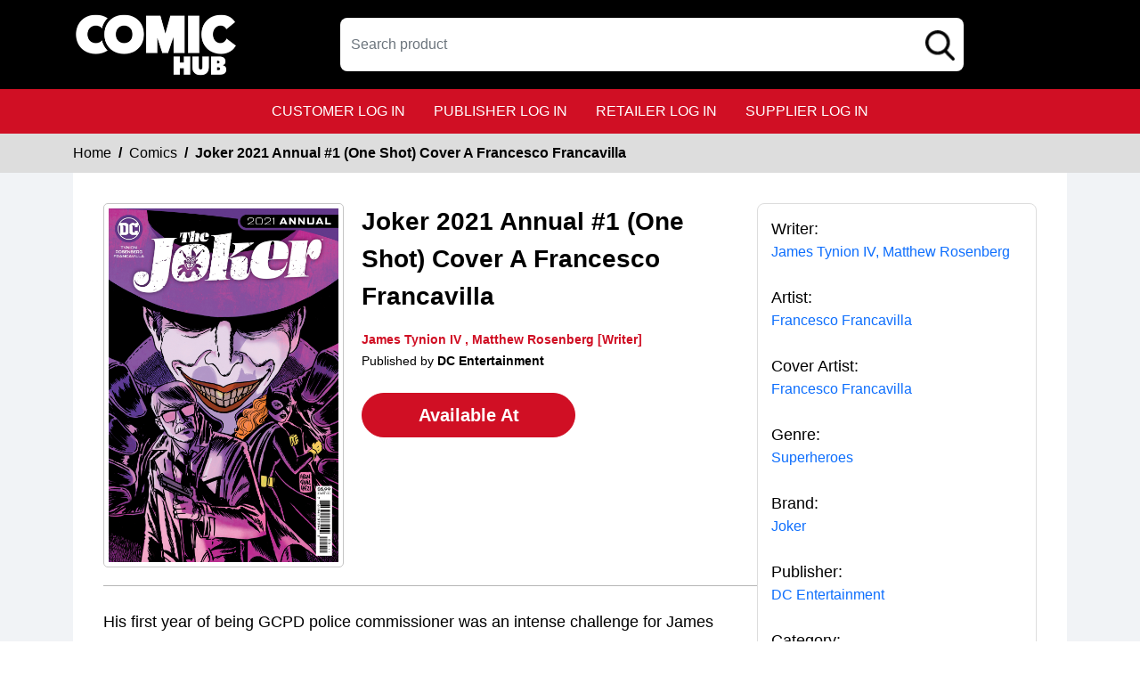

--- FILE ---
content_type: text/html; charset=utf-8
request_url: https://comichub.com/products/joker-2021-annual-1-one-shot-cover-a-francesco-francavilla
body_size: 10271
content:
<!DOCTYPE html>
<html lang="en">
<head>
    <meta charset="utf-8">
    <meta name="viewport" content="width=device-width, initial-scale=1, maximum-scale=1">
    
	<meta property="og:type" content="website">
	<meta property="og:image" content="https://comichub.blob.core.windows.net/high/dc7b19ca-ab7a-4111-b70d-cdd3476d3e12.jpg">
	<meta property="og:url" content="https://comichub.com/products/joker-2021-annual-1-one-shot-cover-a-francesco-francavilla">
	<meta property="og:image:width" content="450" />
	<meta property="og:image:height" content="298" />


    
	<meta name="title" content="Joker 2021 Annual #1 (One Shot) Cover A Francesco Francavilla | ComicHub" />
	<meta name="description" content="Get your hands on the Joker 2021 Annual #1 (One Shot) Cover A Francesco Francavilla Comics from DC Entertainment on ComicHub. Written by James Tynion IV,Matthew Rosenberg and illustrated by Francesco Francavilla,Francesco Francavilla, this Superheroes Comics features  stunning coloring. Add it to your Superheroes Comics collection today." />



    <title>Joker 2021 Annual #1 (One Shot) Cover A Francesco Francavilla | ComicHub</title>

    <link rel="preconnect" href="https://fonts.googleapis.com">
    <link rel="preconnect" href="https://fonts.gstatic.com" crossorigin>
    <link href="https://fonts.googleapis.com/css2?family=Poppins:ital,wght@0,100;0,200;0,300;0,400;0,500;0,600;0,700;0,800;0,900;1,100;1,200;1,300;1,400;1,500;1,600;1,700;1,800;1,900&display=swap" rel="preconnect">
    <link rel="shortcut icon" href="https://retailer.comichub.com/image/favicon.png" type="image/x-icon" />


    <link href="/css/bootstrap.min.css" rel="stylesheet" type="text/css">
    <link href="/css/owl.carousel.min.css" rel="stylesheet" type="text/css">
    <link href="/css/custom.css" rel="stylesheet" type="text/css">



	



</head>
<body>
    <!--header-Part-->
<header>
	<div class="container">
		<div class="topheader">
			<div class="logo"><figure><a href="/"><img src="/images/logo.png" width="183" height="87" alt="ComicHub - Your Ultimate Destination for Comics and Pop Culture" title="Comic-Hub"></a></figure></div>
<form action="/allproduct" id="FormSearchProduct" method="post">				<div class="searchbox">
					<input type="text" class="form-control" id="txtsearch" name="txtsearch" autocomplete="off" placeholder="Search product" required="required">
					<input type="hidden" id="hidSearchId" name="hidSearchId" value="" />
					<a class="searchicon" href="javascript:FormSearchProduct()"><img src="/images/search-icon.png" width="33" height="31" alt="Search"></a>
				</div>
</form>		<div class="connect-icon">
			<a class="searchmobile" href="javascript:void(0)"><img src="/images/search-white-icon.png" width="33" height="31" alt="Search"></a>

			
		</div>
		</div>
	</div>
	<nav class="navbar navbar-expand-lg">
		<div class="container">
			<button id="nav-menus" class="navbar-toggler collapsed" type="button" data-bs-toggle="collapse" data-bs-target="#navbarNavDropdown" aria-controls="navbarNavDropdown" aria-expanded="false" aria-label="Toggle navigation">
				<span></span>
				<span></span>
				<span></span>
				<span></span>
			</button>
			<div class="collapse navbar-collapse" id="navbarNavDropdown">
				<ul class="navbar-nav">
					<li class="nav-item"><a aria-label="customer log in"  target="_blank"  class="nav-link active" aria-current="page" href="https://customer.comichub.com/">customer log in</a></li>
					<li class="nav-item"><a aria-label="publisher log in" target="_blank" class="nav-link" href="https://publisher.comichub.com/">publisher log in</a></li>
					<li class="nav-item"><a aria-label="retailer log in" target="_blank"  class="nav-link" href="https://retailer.comichub.com/">retailer log in</a></li>
					<li class="nav-item"><a aria-label="supplier log in"  target="_blank" class="nav-link" href="https://supplier.comichub.com/">supplier log in</a></li>
					 
				</ul>
			</div>
		</div>
	</nav>
</header>



<div class="clearfix"></div>



    






<input data-val="true" data-val-required="The Id field is required." id="Id" name="Id" type="hidden" value="joker-2021-annual-1-one-shot-cover-a-francesco-francavilla" />
<div class="clearfix"></div>
<div class="breadcrumb-section">
	<div class="container">
		<ol class="breadcrumb">
			<li class="breadcrumb-item"><a aria-label="Home" href="/">Home</a></li>
				<li class="breadcrumb-item"><a aria-label="Comics" href="https://comichub.com/Category/Product/Comics">Comics</a></li>
			<li class="breadcrumb-item active" aria-current="page">Joker 2021 Annual #1 (One Shot) Cover A Francesco Francavilla</li>
		</ol>
	</div>
</div>

<div class="product-section">
	<div class="container">
		<div class="productdetailbg">
			<div class="productdetail">
				<div class="detail-left">



					<div class="productitem">
						<div class="productimg">
							<figure id="ZOOMimage" class="" style="margin-bottom: 0px;">
								<img id="zoommainImage" src="https://comichub.blob.core.windows.net/high/dc7b19ca-ab7a-4111-b70d-cdd3476d3e12.jpg" onError="this.onerror=null;this.src='/Image/bignoImage.png';" alt="ComicHUb Image" />
							</figure>

						</div>

                        <div class="productbox-content">
                            <h4>Joker 2021 Annual #1 (One Shot) Cover A Francesco Francavilla</h4>
                                <span class="authorname">
James Tynion IV                                            <span>,</span> Matthew Rosenberg                                    [Writer]
                                </span>

                                <span class="publishedby">Published by <strong>DC Entertainment</strong></span>
                                                                <div class="availablebtn mt-4"><a aria-label="joker-2021-annual-1-one-shot-cover-a-francesco-francavilla" href="https://comichub.com/AvailableAt/Index/joker-2021-annual-1-one-shot-cover-a-francesco-francavilla?top=&amp;rowNum=" class="btn redbtn">Available At</a></div>


                        </div>
						</div>
					<div class="aboutproduct">
						<p>His first year of being GCPD police commissioner was an intense challenge for James Gordon. He battled corruption in the ranks, his marriage was in shambles, and the vigilante Batman was clearly welcoming new recruits with the appearance of Batgirl. And The Joker picked his moment to unleash hell!.</p>

						<h2 style="font-size:18px;">Joker 2021 Annual #1 (One Shot) Cover A Francesco Francavilla</h2>

					</div>
				</div>
				<div class="detail-right">
					<ul>
							<li>
								<strong>Writer:</strong>
								<p>
											<a aria-label="james-tynion-iv_6CB84E" href="/Writers/product/james-tynion-iv_6CB84E">James Tynion IV, </a>
											<a aria-label="matthew-rosenberg_39309C" href="/Writers/product/matthew-rosenberg_39309C">Matthew Rosenberg </a>
																	</p>

							</li>
													<li>
								<strong>Artist:</strong>
								<p>
											<a aria-label="francesco-francavilla_BC68E5" href="/Artist/product/francesco-francavilla_BC68E5">Francesco Francavilla </a>
																	</p>
							</li>
													<li>
								<strong>Cover Artist:</strong>
								<p>
											<a aria-label="francesco-francavilla_BC68E5" href="/Artist/product/francesco-francavilla_BC68E5">Francesco Francavilla </a>
																	</p>
							</li>
													<li>
								<strong>Genre:</strong>
								<p>

											<a aria-label="superheroes" href="/Genre/product/superheroes">Superheroes </a>
																	</p>
							</li>
													<li>
								<strong>Brand:</strong>
								<p>
											<a aria-label="joker" href="/Brands/product/joker">Joker </a>
																	</p>
							</li>
													<li>

								<strong>Publisher:</strong>  <p>
									<a aria-label="dc-entertainment_92028F" href="/Publisher/product/dc-entertainment_92028F">DC Entertainment</a>
								</p>
							</li>

							<li>
								<strong>Category:</strong>  <p> <a aria-label="Comics" href="/Category/Product/Comics">Comics</a></p>
							</li>


					</ul>


				</div>








				




			</div>

			<div class="top-category">
				


			</div>
		</div>
	</div>
</div>

<div class="modal fade" id="brandviewmoreModel" tabindex="-1" aria-labelledby="exampleModalLabel" aria-hidden="true" style="top:40%">
	<div class="modal-dialog">
		<div class="modal-content">
			<div class="modal-header">
				<h5 class="modal-title">Brand</h5>
				<button type="button" class="btn-close" data-bs-dismiss="modal" aria-label="Close"></button>
			</div>
			<div class="modal-body">
				<div class="viewmore-detail">
							<a aria-label="joker" href="/Brands/product/joker">Joker </a>
				</div>
			</div>
		</div>
	</div>
</div>

<div class="modal fade" id="genreviewmoreModel" tabindex="-1" aria-labelledby="exampleModalLabel" aria-hidden="true" style="top:40%">
	<div class="modal-dialog">
		<div class="modal-content">
			<div class="modal-header">
				<h5 class="modal-title">Genre</h5>
				<button type="button" class="btn-close" data-bs-dismiss="modal" aria-label="Close"></button>
			</div>
			<div class="modal-body">
				<div class="viewmore-detail">
							<a aria-label="superheroes" href="/Genre/product/superheroes">Superheroes </a>
				</div>
			</div>
		</div>
	</div>
</div>

<div class="modal fade" id="artistviewmoreModel" tabindex="-1" aria-labelledby="exampleModalLabel" aria-hidden="true" style="top:40%">
	<div class="modal-dialog">
		<div class="modal-content">
			<div class="modal-header">
				<h5 class="modal-title">Artist</h5>
				<button type="button" class="btn-close" data-bs-dismiss="modal" aria-label="Close"></button>
			</div>
			<div class="modal-body">
				<div class="viewmore-detail">
							<a aria-label="francesco-francavilla_BC68E5" href="/Artist/product/francesco-francavilla_BC68E5">Francesco Francavilla </a>
				</div>
			</div>
		</div>
	</div>
</div>

<div class="modal fade" id="writerviewmoreModel" tabindex="-1" aria-labelledby="exampleModalLabel" aria-hidden="true" style="top:40%">
	<div class="modal-dialog">
		<div class="modal-content">
			<div class="modal-header">
				<h5 class="modal-title">Writer</h5>
				<button type="button" class="btn-close" data-bs-dismiss="modal" aria-label="Close"></button>
			</div>
			<div class="modal-body">
				<div class="viewmore-detail">
							<a aria-label="james-tynion-iv_6CB84E" href="/Writers/product/james-tynion-iv_6CB84E">James Tynion IV, </a>
							<a aria-label="matthew-rosenberg_39309C" href="/Writers/product/matthew-rosenberg_39309C">Matthew Rosenberg </a>
				</div>
			</div>
		</div>
	</div>
</div>

<div class="modal fade" id="coverviewmoreModel" tabindex="-1" aria-labelledby="exampleModalLabel" aria-hidden="true" style="top:40%">
	<div class="modal-dialog">
		<div class="modal-content">
			<div class="modal-header">
				<h5 class="modal-title">Artist</h5>
				<button type="button" class="btn-close" data-bs-dismiss="modal" aria-label="Close"></button>
			</div>
			<div class="modal-body">
				<div class="viewmore-detail">
							<a aria-label="francesco-francavilla_BC68E5" href="/Artist/product/francesco-francavilla_BC68E5">Francesco Francavilla </a>
				</div>
			</div>
		</div>
	</div>
</div>

<script type="application/ld+json">
                            {
                            "@context": "https://schema.org",
                            "@type": "BreadcrumbList",
                            "itemListElement":
                            [
                            {
                            "@type": "ListItem",
                            "position": 1,
                            "name": "Home",
                            "item": "https://comichub.com"
                            },
                            {
                            "@type": "ListItem",
                            "position": 2,
                            "name": "Comics",
                            "item": "https://comichub.com/Category/Product/Comics"
                            },
                            {
                            "@type": "ListItem",
                            "position": 3,
                            "name": "Joker 2021 Annual #1 (One Shot) Cover A Francesco Francavilla"
                            }
                            ]
                            }
</script>
<script type="application/ld+json">
                        {"@context":"https://schema.org", "@type":"Product", "name":"Joker 2021 Annual #1 (One Shot) Cover A Francesco Francavilla" , "description":"His first year of being GCPD police commissioner was an intense challenge for James Gordon. He battled corruption in the ranks, his marriage was in shambles, and the vigilante Batman was clearly welcoming new recruits with the appearance of Batgirl. And The Joker picked his moment to unleash hell!", "url":"https://comichub.com/Product/joker-2021-annual-1-one-shot-cover-a-francesco-francavilla","image":"https://comichub.blob.core.windows.net/low/dc7b19ca-ab7a-4111-b70d-cdd3476d3e12.jpg" ,"offers":{ "@type":"Offer","priceCurrency":"USD","price":"$ 0","availability":"https://schema.org/InStock"},"category":"Comics"}
</script>





<style>
	.productlist li a {
		font-family: 'RobotoRegular';
		/*color: #6e6e6e;*/
	}

	.legacy {
		color: white;
	}


	.fs-icon {
		display: none;
	}

	.marginauto {
		display: flex;
		justify-content: center;
		align-items: center;
	}
</style>


    <!--footer-Part-->
<footer>
	<div class="container">
		<div class="formsection">
			<div class="footercontent">
				<figure><img src="/images/logo.png" width="183" height="87" alt="logo"></figure>
				<p>The ComicHub suite of tools, encompassing the customer app, customer website, publisher portal, creator portal, retailer POS, retailer eCommerce websites, publisher and retailer marketing tools and this ComicHub product directory all seamlessly integrate to ensure the print comic industry continues to thrive in the digital era.</p>
				<div class="download-section">
					<p><strong>Download ComicHub Mobile Application</strong></p>
					<div class="downloadlink">
						<a href="https://play.google.com/store/apps/details?id=com.comichub&hl=en"><img src="/images/google-play.png" width="146" height="53" alt="ComicHub Mobile Application At Google Play Store"></a>
						<a href="https://itunes.apple.com/in/app/comichub/id1022818995?mt=8"><img src="/images/app-store.png" width="146" height="53" alt="ComicHub Mobile Application At App Store"></a>
					</div>
				</div>
				<div style="padding-top:20px">
					<table width="100%">
						<tbody>
							<tr>
								<td align="left" >
									<a href="https://www.comics.org/" target="_blank">
										<picture>
											<source media="(min-width: 1461px)" srcset="/images/gcd.png" width="228" height="228">
											<source media="(min-width: 1025px) and (max-width: 1450px)" srcset="/images/gcd.png" width="228" height="228">
											<source media="(min-width: 720px) and (max-width: 1024px)" srcset="/images/gcd.png" width="115" height="115">
											<source media="(max-width: 480px)" srcset="/images/gcd.png" width="160">
											<img src="/images/gcd.png" alt="ComicHub Virtual Store Ada Compaliance" width="228" height="228">
										</picture>
										<picture>
											<source media="(min-width: 1461px)" srcset="/images/ada.png" width="228" height="228">
											<source media="(min-width: 1025px) and (max-width: 1450px)" srcset="/images/ada.png" width="228" height="228">
											<source media="(min-width: 720px) and (max-width: 1024px)" srcset="/images/ada.png" width="115" height="115">
											<source media="(max-width: 480px)" srcset="/images/ada.png" width="160">
											<img src="/images/ada.png" alt="ComicHub Virtual Store Ada Compaliance" width="228" height="228">
										</picture>
									</a>
								</td>
								 
							</tr>
							<tr>

								<td ><p class="ada" style="color:#fff; font-size:15px; line-height:20px; padding-right:70px">We strive to be ADA compliant and self-audit every three months.  If you do find an issue, please contact us.</p></td>
							</tr>
						</tbody>
					</table>
				</div>
			</div>

			<div class="footerform">
<form action="/Support" class="footer-form" enctype="multipart/form-data" id="FormSupport" method="post">					<h3>Support</h3>
					<div class="row">
						<div class="col-12">
							<div class="form-group">
								<label for="Name">Name<b>*</b></label>
								<input class="form-control" data-val="true" data-val-required="Name is required." id="Name" maxlength="100" name="Name" type="text" value="" />
								<span class="field-validation-valid" data-valmsg-for="Name" data-valmsg-replace="true"></span>
							</div>
						</div>
					</div>
					<div class="row">
						<div class="col-6">
							<div class="form-group">
								<label for="Phone">Phone Number<b>*</b></label>
								<input class="form-control" data-val="true" data-val-required="Phone is required." id="Phone" maxlength="12" name="Phone" type="text" value="" />
								<span class="field-validation-valid" data-valmsg-for="Phone" data-valmsg-replace="true"></span>
							</div>
						</div>
						<div class="col-6">
							<div class="form-group">
								<label for="EmailId">Email<b>*</b></label>
								<input class="form-control" data-val="true" data-val-regex="Invalid email id." data-val-regex-pattern="[A-Za-z0-9._%+-]+@[A-Za-z0-9.-]+\.[A-Za-z]{2,4}" data-val-required="Email is required." id="EmailId" maxlength="100" name="EmailId" type="text" value="" />
								<span class="field-validation-valid" data-valmsg-for="EmailId" data-valmsg-replace="true"></span>
							</div>
						</div>
					</div>
					<div class="row">
						<div class="col-6">
							<div class="form-group">
								<label for="Address">Address</label>
								<input class="form-control" data-val="true" data-val-required="Address is required." id="Address" maxlength="12" name="Address" type="text" value="" />
								<span class="field-validation-valid" data-valmsg-for="Address" data-valmsg-replace="true"></span>
							</div>
						</div>
						<div class="col-6">
							<div class="form-group">
								<label for="City">City</label>
								<input class="form-control" data-val="true" data-val-required="City is required." id="City" maxlength="100" name="City" type="text" value="" />
								<span class="field-validation-valid" data-valmsg-for="City" data-valmsg-replace="true"></span>
							</div>
						</div>
					</div>
					<div class="row">
						<div class="col-6">
							<div class="form-group">
								<label for="State">State</label>
								<input class="form-control" data-val="true" data-val-required="State is required." id="State" maxlength="100" name="State" type="text" value="" />
								<span class="field-validation-valid" data-valmsg-for="State" data-valmsg-replace="true"></span>
							</div>
						</div>
						<div class="col-6">
							<div class="form-group">
								<label for="ZipCode">Zipcode</label>
								<input class="form-control" data-val="true" data-val-regex="Enter only Number" data-val-regex-pattern="([1-9][0-9]*)" data-val-required="ZipCode is required." id="ZipCode" maxlength="12" name="ZipCode" type="text" value="" />
								<span class="field-validation-valid" data-valmsg-for="ZipCode" data-valmsg-replace="true"></span>
							</div>
						</div>
					</div>
					<div class="row">
						<div class="col-12">
							<div class="form-group">
								<label for="Comment">
									Tell us briefly what you need...<b>*</b>
								</label>
								<textarea class="form-control" cols="20" id="Comment" maxlength="500" name="Comment" rows="3" style="padding-top:25px">
</textarea>
							</div>
						</div>
					</div>
					<div class="row">
						<div class="col-6">
							<div class="form-group">
								<div class="col-12">
									<div class="col-6">
										<figure  style="display:flex;" >

											<img id="captchimg" src="" alt="captcha-img" width="100" height="30" />
											<img src="/Image/imgCaptha.png"   alt="refresh-img" onclick="Change()" style="cursor: pointer; margin-left: 3px" width="30" height="30">
										</figure>
									</div>
									<div class="col-6">
										<label id="CaptchaCodeId" for="CaptchaCode">CaptchaCode<b>*</b></label>
										<input class="form-control mobileCaptcha" data-val="true" data-val-required="Captcha is required." id="CaptchaCode" maxlength="8" name="CaptchaCode" type="text" value="" />
										<span class="field-validation-valid" data-valmsg-for="CaptchaCode" data-valmsg-replace="true"></span>
									</div>
								</div>
							</div>
						</div>
						<div class="col-6">
							<div class="form-group">
								<div class="text-end">
									<button type="submit" class="btn redbtn">submit</button>
								</div>
							</div>
						</div>
					</div>
</form>			</div>

		</div>
	</div>
	<div class="footersection">
		<div class="container">
			<ul class="footerlink">
				<li><a href="/Artists">Artists</a></li>
				<li><a href="/Writers">Writers</a></li>
				<li><a href="/Brands">Brands</a></li>
				<li><a href="/Genres">Genres</a></li>
				<li><a href="/Publisher">Publishers</a></li>
				<li><a href="/Colorists">Colorists</a></li>
				<li id="AdvanceFillter"><a href="javascript:void(0)" onclick="HideLightBox('1')">Advanced Filter</a></li>
				<li><a href="/PrivacyPolicy">Privacy Policy</a></li>
			</ul>
			<p class="copyright">&copy; Copyright All Right Reserved, ComicHub 2026.</p>
		</div>
	</div>
</footer>
<div class="SuccessMsg pt10" id="AjaxSuccessMsg" style="display: none; margin-bottom: 2%;"><span></span></div>
<div class="ErrorMsg pt10" id="AjaxErrorMessage" style="display: none; margin-bottom: 2%;"><span></span></div>



<style>
	.field-validation-error span {
		color: white;
	}

    @media only screen and (max-width: 800px) {
        .mobileCaptcha {
            width: 180px !important;
        }

        .footerform .redbtn {
            min-width: 160px;
        }
    }

    @media only screen and (min-width: 998px) and (max-width: 1024px) {
        .footerform .redbtn {
            min-width: 220px;
        }
    }
</style>







    <div class="loader" id="UpdateProgress" style="display: none;">
        <figure>
            <img src="/image/loader.GIF" alt="img">
        </figure>
    </div>

    <script src="/js/jquery-min.js"></script>
    <script src="/js/bootstrap.bundle.min.js"></script>
    <script src="/js/owl.carousel.min.js"></script>
    <script src="/Scripts/equalheights.js"></script>

    <link href="/NewTheam/css/font-awesome.min.css" defer rel="stylesheet" type="text/css">
    <link rel="stylesheet" href="//code.jquery.com/ui/1.8.24/themes/smoothness/jquery-ui.css">
    <script src="/Scripts/jquery-ui-1.8.24.min.js"></script>

    

    <script>
        $(document).ready(function () {
            $('#nav-menus').click(function () {
                $(this).toggleClass('open');
                $('body').toggleClass('stop-scroll');
            });
        });
        $(document).ready(function () {
            $('.searchmobile').click(function () {
                $('.searchbox').toggleClass('show');
            });
        });
        $(window).scroll(function () {
            var sticky = $('header'),
                scroll = $(window).scrollTop();
            if (scroll >= 100) {
                sticky.addClass('headerfixed');
            } else {
                sticky.removeClass('headerfixed');
            }
        });

    </script>

    
	<script>


		$('.product-slider').owlCarousel({
			loop: false,
			nav: false,
			dots: true,
			autoplay: true,
			margin: 20,
			responsive: {
				0: {
					items: 2,
				},
				568: {
					items: 2
				},
				768: {
					items: 3
				},
				1199: {
					items: 5
				}
			}
		})


     if (0 > 5) {
        $('.owl-next').show();
        $('.owl-prev').show();
    }
    else {
        $('.owl-next').hide();
        $('.owl-prev').hide();
    }

	</script>




	<script>

    $(document).ready(function () {

    	$("#zoommainImage").data('zoom-image', "https://comichub.blob.core.windows.net/high/dc7b19ca-ab7a-4111-b70d-cdd3476d3e12.jpg").elevateZoom({
    		 gallery: 'gallery_01'
			,cursor: 'pointer'
			,galleryActiveClass: "active",
			zoomType: 'inner',
            cursor: 'crosshair'
    	});

        RecentViewsListCookie();
    	RemoveExtraWords();
    	DisAbleBackBtn();

         setTimeout(function () { $(".marginauto").removeAttr('style'); }, 1000);



    });



    function RemoveExtraWords() {
        $('div').contents().filter(function () {
            return this.nodeType == 3
        }).each(function () {

            this.textContent = this.textContent.replace('Ninja Slider trial version', '');
        });

    }

    function DisAbleBackBtn() {

        window.history.pushState(null, "", window.location.href);
        window.onpopstate = function () {
            window.history.pushState(null, "", window.location.href);
        };
    }

    function AvailableAt(hrefId) {
        $('#UpdateProgress').show();
       // window.location = $("#" + hrefId).attr("href");
        window.location = hrefId;
    }
    function ChangeImage(imageId) {

        var imagesSrc = 'https://comichub.blob.core.windows.net/' + imageId;

        $("#mainImage").attr("src", imagesSrc);
        //$("#mainImage").elevateZoom({ gallery: 'gallery_01', cursor: 'pointer', galleryActiveClass: "active" });
    }

    function NewChangeImage(imageId) {

    	var imagesSrc = 'https://comichub.blob.core.windows.net/' + imageId;

    	$("#zoommainImage").attr("src", imagesSrc);

    	$("#zoommainImage").data('zoom-image', imagesSrc)
            .elevateZoom({
                gallery: 'gallery_01', cursor: 'pointer', galleryActiveClass: "active", zoomType: 'inner',
                cursor: 'crosshair' });
    }

    function RecentViewsListCookie() {
        try {

            //createCookie("RecentViewsList", "");

            var productList = "";
            if (readCookie("RecentViewsList") != null && readCookie("RecentViewsList") != "") {
                productList = readCookie("RecentViewsList");
                RecentViewsSliderBindHtml(productList);
            }

            var value = ("dc7b19ca-ab7a-4111-b70d-cdd3476d3e12,Joker 2021 Annual #1 (One Shot) Cover A Francesco Francavilla,joker-2021-annual-1-one-shot-cover-a-francesco-francavilla");

            if (productList.indexOf(value) == -1) {

                if (productList == null || productList == "") {
                    productList = value;
                }
                else {
                    productList = productList + "_cc_" + value;
                }
                createCookie("RecentViewsList", productList, 15);
            }

        }
        catch (err) {
            //
        }
    }

    function RecentViewsSliderBindHtml(productList) {

        var productListArray = productList.split("_cc_");

        if (productListArray != null && productListArray.length > 0) {
            var sliderHtml = "";
            var countLength = 0;
            for (var i = 0; i < productListArray.length; i++) {
                var items = productListArray[i].split(",");

                if (("dc7b19ca-ab7a-4111-b70d-cdd3476d3e12").toLowerCase() != items[0].toLowerCase()) {
                    countLength = countLength + 1;
                    var img = "https://comichub.blob.core.windows.net/low/" + items[0] + ".jpg";
                    var url = "https://comichub.com/products/" + items[2];
                    sliderHtml = sliderHtml + "<div class='item'> "
                                       + "<div class='products-blog'>"
                                          + " <a href='" + url + "'> "
                                            + "   <figure class='zoomin equalSize marginauto' style='max-height: 400px;'> "
                                              + " <img src='" + img + "'  alt='image'style='max-height: 400px;' > "
                                             + " </figure> "
                                             + " <div class='products-text'> "
                                               + items[1]
                                              + "</div> "
                                          + " </a> "
                                       + "</div> "
                                    + "</div> ";
                }



            }

            if (sliderHtml != null && sliderHtml != "") {
                $("#recentviewslider").html(sliderHtml);
                $("#relatedproductmaindiv").show();
                RecentViewsSliderCall(countLength);

                setTimeout(function () {
                    $('.equalSize').equalHeights();
                }, 2000);

            }
        }

    }
    function RecentViewsSliderCall(length) {
        if (length < 5) {

            $('.owl-carousel-productdetail').owlCarousel({
                loop: false,
                margin: 18,
                responsiveClass: true,
                nav: false,
                autoplay: false,
                items: length

            });

            $(".owl-next,.owl-prev").hide();

        }
        else {

            $('.owl-carousel-productdetail').owlCarousel({
                loop: true,
                margin: 18,
                responsiveClass: true,
                nav: false,
                autoplay: true,
                responsive: {
                    0: {
                        items: 1
                    },
                    480: {
                        items: 2
                    },
                    600: {
                        items: 3
                    },
                    768: {
                        items: 3
                    },
                    1024: {
                        items: 4,
                        margin: 10
                    },
                    1025: {
                        items: 5
                    }
                }
            });
        }

    }


    $('.thumb').click(function (e) {
        e.preventDefault();  //stop the browser from following

    });
	$(document).ready(function () {

		if (0 > 5) {
			$(".owl-prev").show();
			$(".owl-next").show();
		}
		else {
			$(".owl-prev").hide();
			$(".owl-next").hide();
		}
	});

	</script>


    <script>

		$('.form-control').on('focus blur', function (e) {
			$(this).parents('.form-group').toggleClass('focused', (e.type === 'focus' || this.value.length > 0));
		}).trigger('blur');
        $(document).ready(function () {
			getEqualhight();
        Change();
        FormSupport();

    });

    function FormSearchProduct() {
		if ($("#txtsearch").val() != null && $("#txtsearch").val() != "") {
			//$("#btnSubmit").click();
             $("#FormSearchProduct").submit();
        }
    }

    function FormSupport() {


        $("#FormSupport").submit(function (event) {


            if ($(this).valid()) {


                $("#UpdateProgress").show();

                $.ajax({
                    type: "POST",
                    url: '/Support/SupportAjax',
                    data: $('#FormSupport').serialize(),
                    success: function (data) {
                        if (data.status) {

                            $('#FormSupport')[0].reset();
                            Change();

                            $("#UpdateProgress").hide();
                            $("#AjaxSuccessMsg span").text(data.msg);

                            $("#AjaxSuccessMsg").show().hide(20000);
                        }
                        else {

                            $("#UpdateProgress").hide();
                            $("#AjaxErrorMessage span").text(data.msg);

                            $("#AjaxErrorMessage").show().hide(20000);
                        }
                    },
                    error: function () {

                        $("#UpdateProgress").hide();
                    }
                });


            }


            event.preventDefault();
            return false;


        });


    }

    function Change() {

        $.ajax({
            type: "POST",
            url: '/Support/GenerateImage',
            data: $('#FormSupport').serialize(),
            success: function (data) {
                $('#captchimg').attr('src', data);
            },
            error: function () {


            }
        });

    }

    function getEqualhight() {

        $('.Requestequalcontiner').equalHeights();
        $(window).resize(function () {
            $('.Requestequalcontiner').equalHeights();
        });

        $('.Requestequalcontinertext').equalHeights();
        $(window).resize(function () {
            $('.Requestequalcontinertext').equalHeights();
        });

		$('.productcontent').equalHeights();
		$(window).resize(function () {
			$('.productcontent').equalHeights();
		});
    }

    function createCookie(name, value, days) {
        if (days) {
            var date = new Date();
            date.setTime(date.getTime() + (days * 24 * 60 * 60 * 1000));
            var expires = "; expires=" + date.toGMTString();
        }
        else
            var expires = "";
        document.cookie = name + "=" + value + expires + "; path=/";
    }



    function readCookie(name) {
        var nameEQ = name + "=";
        var ca = document.cookie.split(';');
        for (var i = 0; i < ca.length; i++) {
            var c = ca[i];
            while (c.charAt(0) == ' ') c = c.substring(1, c.length);
            if (c.indexOf(nameEQ) == 0) return c.substring(nameEQ.length, c.length);
        }
        return null;
    }


    function eraseCookie(name) {
        createCookie(name, "", -1);
        }


		$(document).ready(function () {
			$("#txtsearch").autocomplete({
				minLength:3,
				select: function (e, i) {
					$("#txtsearch").val(i.item.label);
					$('#hidSearchId').val(i.item.val);
					$("#FormSearchProduct").submit();
				},
				source: function (request, response) {
					var st = request.term;
					st = st.replace("#","|||")
					$.ajax({
						 type: "POST",
						url: "/Home/StoreSearch?searchText=" + st ,
						success: function (data) {

							response($.map(data, function (item) {

								return item;
							}))

						}
					})
				},
				messages: {
					noResults: "", results: ""
				}
			});
		})
    </script>
</body>

</html>


